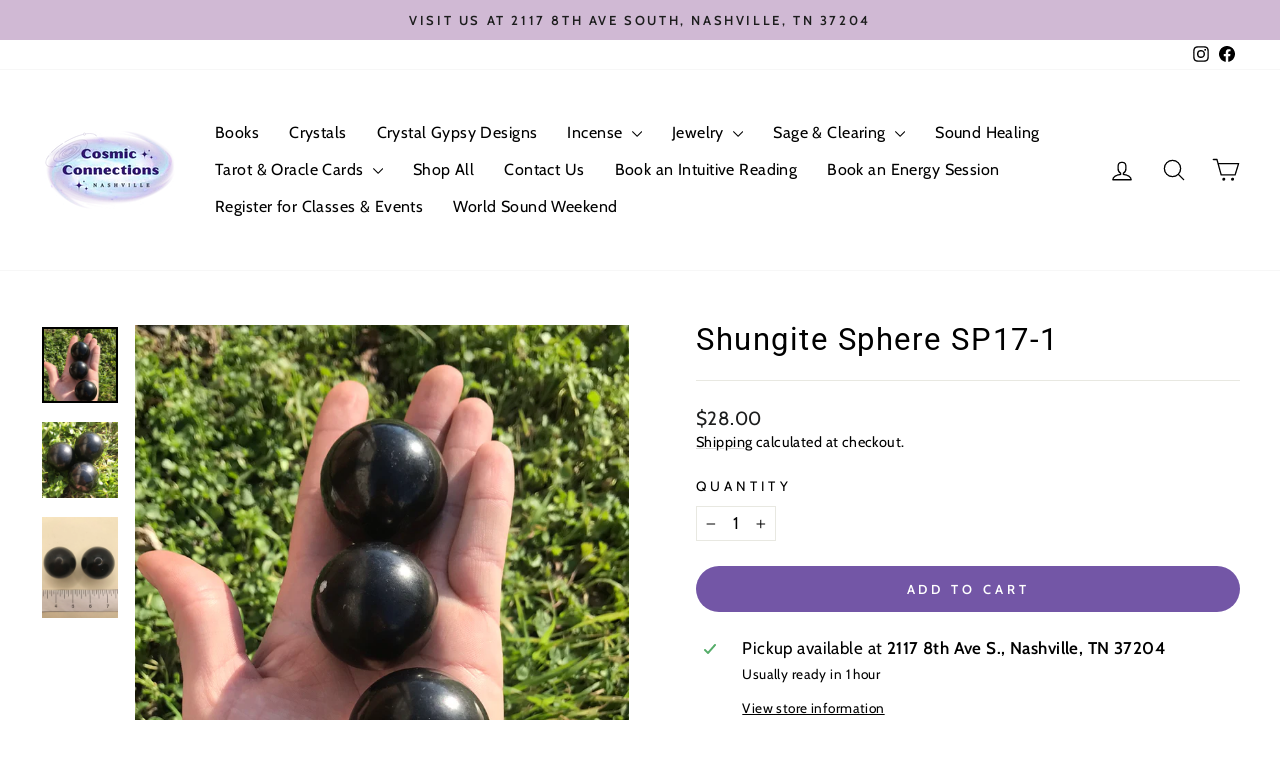

--- FILE ---
content_type: text/javascript; charset=utf-8
request_url: https://yourcosmicconnections.com/products/shungite-sphere-sp17-1.js
body_size: 573
content:
{"id":3875354837040,"title":"Shungite Sphere SP17-1","handle":"shungite-sphere-sp17-1","description":"\u003cp\u003ePurification, Cleansing, Protection, Grounding, Blocking EMF (Electro Magnetic Frequencies)\u003c\/p\u003e\n\u003cp\u003eFire, Wind, Storm Elements\u003c\/p\u003e\n\u003cp\u003eAll Chakras\u003c\/p\u003e\n\u003cp\u003e\u003cspan\u003eEach is picked intuitively by one of our staff for each order. Picture is an example.  Each stone is unique: size and coloring of stones will vary.\u003c\/span\u003e\u003c\/p\u003e","published_at":"2020-12-10T14:16:05-06:00","created_at":"2019-08-26T15:10:51-05:00","vendor":"JCEnt","type":"Crystals","tags":["EMF Blocking","GD","instocksphere","MtoZcrystals","Shungite","Sphere"],"price":2800,"price_min":2800,"price_max":2800,"available":true,"price_varies":false,"compare_at_price":null,"compare_at_price_min":0,"compare_at_price_max":0,"compare_at_price_varies":false,"variants":[{"id":29470799495216,"title":"Default Title","option1":"Default Title","option2":null,"option3":null,"sku":"SP17-1","requires_shipping":true,"taxable":true,"featured_image":null,"available":true,"name":"Shungite Sphere SP17-1","public_title":null,"options":["Default Title"],"price":2800,"weight":181,"compare_at_price":null,"inventory_management":"shopify","barcode":"27538736","requires_selling_plan":false,"selling_plan_allocations":[]}],"images":["\/\/cdn.shopify.com\/s\/files\/1\/0145\/9286\/8400\/products\/image_d2f6fd2d-e99e-4094-8170-acfe856c3346.png?v=1607631308","\/\/cdn.shopify.com\/s\/files\/1\/0145\/9286\/8400\/products\/image_e7d5778e-f21b-4d23-9ff3-2a0374b81626.png?v=1607631405","\/\/cdn.shopify.com\/s\/files\/1\/0145\/9286\/8400\/products\/image_3bed0830-a2b9-463d-91ae-2c2dbd94d43c.jpg?v=1607637195"],"featured_image":"\/\/cdn.shopify.com\/s\/files\/1\/0145\/9286\/8400\/products\/image_d2f6fd2d-e99e-4094-8170-acfe856c3346.png?v=1607631308","options":[{"name":"Title","position":1,"values":["Default Title"]}],"url":"\/products\/shungite-sphere-sp17-1","media":[{"alt":null,"id":6833097441350,"position":1,"preview_image":{"aspect_ratio":1.002,"height":1078,"width":1080,"src":"https:\/\/cdn.shopify.com\/s\/files\/1\/0145\/9286\/8400\/products\/image_d2f6fd2d-e99e-4094-8170-acfe856c3346.png?v=1607631308"},"aspect_ratio":1.002,"height":1078,"media_type":"image","src":"https:\/\/cdn.shopify.com\/s\/files\/1\/0145\/9286\/8400\/products\/image_d2f6fd2d-e99e-4094-8170-acfe856c3346.png?v=1607631308","width":1080},{"alt":null,"id":6833102159942,"position":2,"preview_image":{"aspect_ratio":1.002,"height":1078,"width":1080,"src":"https:\/\/cdn.shopify.com\/s\/files\/1\/0145\/9286\/8400\/products\/image_e7d5778e-f21b-4d23-9ff3-2a0374b81626.png?v=1607631405"},"aspect_ratio":1.002,"height":1078,"media_type":"image","src":"https:\/\/cdn.shopify.com\/s\/files\/1\/0145\/9286\/8400\/products\/image_e7d5778e-f21b-4d23-9ff3-2a0374b81626.png?v=1607631405","width":1080},{"alt":null,"id":6833374298182,"position":3,"preview_image":{"aspect_ratio":0.75,"height":4032,"width":3024,"src":"https:\/\/cdn.shopify.com\/s\/files\/1\/0145\/9286\/8400\/products\/image_3bed0830-a2b9-463d-91ae-2c2dbd94d43c.jpg?v=1607637195"},"aspect_ratio":0.75,"height":4032,"media_type":"image","src":"https:\/\/cdn.shopify.com\/s\/files\/1\/0145\/9286\/8400\/products\/image_3bed0830-a2b9-463d-91ae-2c2dbd94d43c.jpg?v=1607637195","width":3024}],"requires_selling_plan":false,"selling_plan_groups":[]}